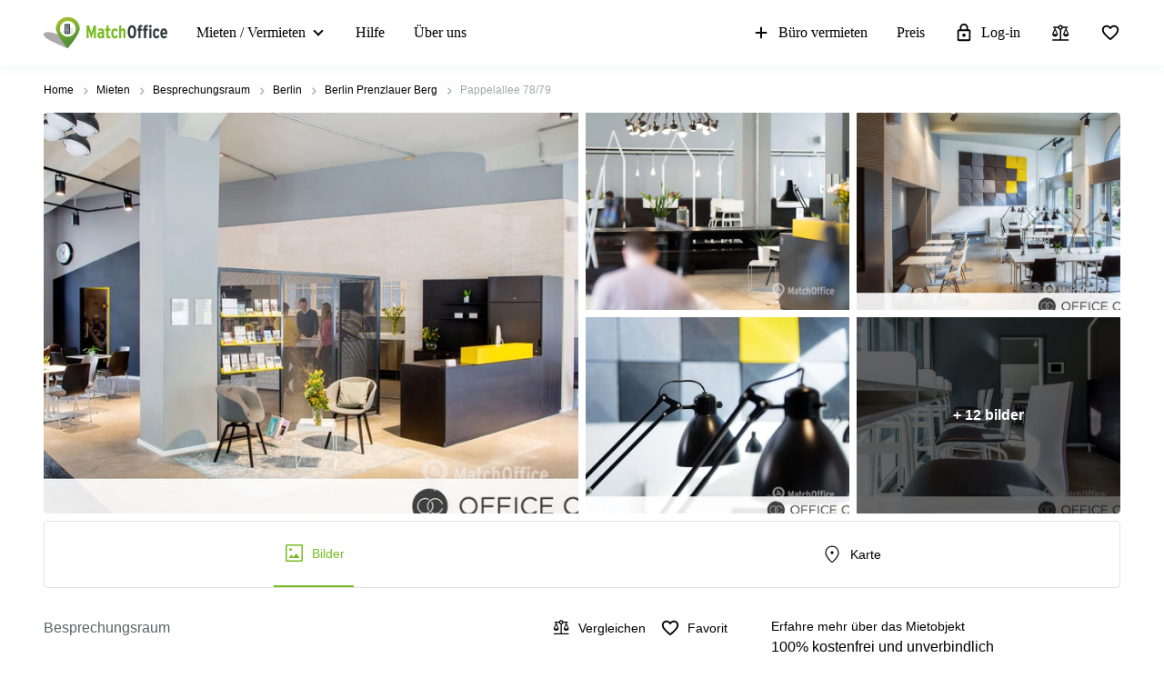

--- FILE ---
content_type: image/svg+xml
request_url: https://storage.googleapis.com/lb-assets-eu/common/facility_image/15242/closedCircuitTelevision.svg
body_size: 439
content:
<svg width="64" height="64" viewBox="0 0 64 64" fill="none" xmlns="http://www.w3.org/2000/svg">
<path d="M46.8212 6.53613L2.36328 24.9728L16.6803 44.9456L55.963 28.6485L46.8212 6.53613Z" fill="black"/>
<path d="M0 32.8763L5.05725 45.1082L11.3649 42.5008L3.4445 31.4517L0 32.8763Z" fill="black"/>
<path d="M60.0666 44.0576V49.2336H50.2836C49.7322 48.1775 48.6278 47.4546 47.3527 47.4546C47.0616 47.4546 46.7811 47.496 46.5121 47.5672L41.9182 41.7642C42.103 41.3519 42.2076 40.8964 42.2076 40.4154C42.2076 38.589 40.7276 37.1099 38.9021 37.1099C37.0765 37.1099 35.5957 38.589 35.5957 40.4154C35.5957 42.2419 37.0765 43.7209 38.9021 43.7209C39.1148 43.7209 39.3225 43.6989 39.5228 43.6611L44.2503 49.6311C44.1211 49.9846 44.0473 50.3627 44.0473 50.761C44.0473 52.5875 45.5272 54.0665 47.3528 54.0665C48.6278 54.0665 49.7323 53.3445 50.2837 52.2876H60.0667V57.4635H64V44.0576H60.0666Z" fill="black"/>
</svg>
